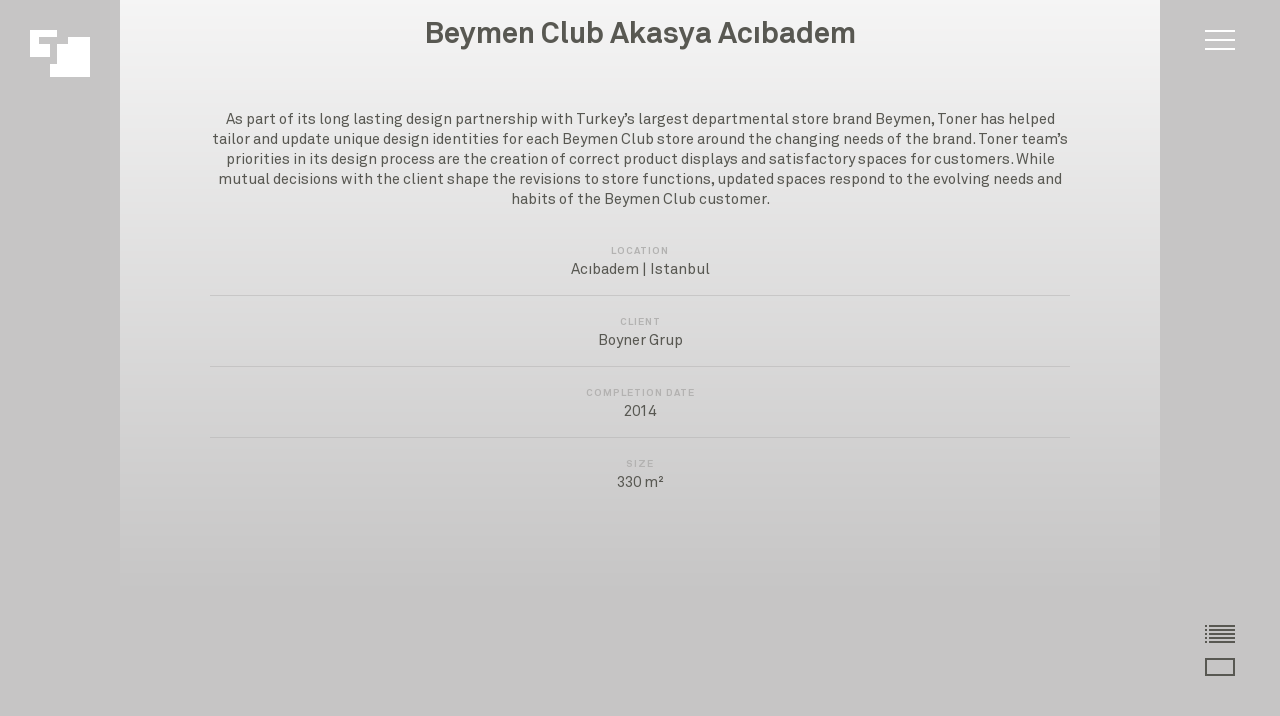

--- FILE ---
content_type: text/html; charset=UTF-8
request_url: https://tonermimarlik.com.tr/projects/beymen-club-akasya-acibadem/
body_size: 5295
content:
<!DOCTYPE html>
<html lang="en-US">
	<head>
		<meta name="viewport" content="width=device-width, initial-scale=1.0">
		<meta charset="UTF-8">
		<meta name="description" content="An Architectural Quest for Permanency and Contemporaneity.">
		<meta name="keywords" content="toner, toner architects, toner mimarlik, architecture, interior, house, residence, headquarters, center, office, mall">
		<meta name="author" content="Fatih Sultan Pisgin">
		<link rel="stylesheet" href="https://tonermimarlik.com.tr/wp-content/themes/toner/style.css?ver=2.564445" type="text/css" media="all">
		<title>Beymen Club Akasya Acıbadem &#8211; Toner Architects</title>
<meta name='robots' content='max-image-preview:large' />
<style id='wp-img-auto-sizes-contain-inline-css' type='text/css'>
img:is([sizes=auto i],[sizes^="auto," i]){contain-intrinsic-size:3000px 1500px}
/*# sourceURL=wp-img-auto-sizes-contain-inline-css */
</style>
<style id='wp-block-library-inline-css' type='text/css'>
:root{--wp-block-synced-color:#7a00df;--wp-block-synced-color--rgb:122,0,223;--wp-bound-block-color:var(--wp-block-synced-color);--wp-editor-canvas-background:#ddd;--wp-admin-theme-color:#007cba;--wp-admin-theme-color--rgb:0,124,186;--wp-admin-theme-color-darker-10:#006ba1;--wp-admin-theme-color-darker-10--rgb:0,107,160.5;--wp-admin-theme-color-darker-20:#005a87;--wp-admin-theme-color-darker-20--rgb:0,90,135;--wp-admin-border-width-focus:2px}@media (min-resolution:192dpi){:root{--wp-admin-border-width-focus:1.5px}}.wp-element-button{cursor:pointer}:root .has-very-light-gray-background-color{background-color:#eee}:root .has-very-dark-gray-background-color{background-color:#313131}:root .has-very-light-gray-color{color:#eee}:root .has-very-dark-gray-color{color:#313131}:root .has-vivid-green-cyan-to-vivid-cyan-blue-gradient-background{background:linear-gradient(135deg,#00d084,#0693e3)}:root .has-purple-crush-gradient-background{background:linear-gradient(135deg,#34e2e4,#4721fb 50%,#ab1dfe)}:root .has-hazy-dawn-gradient-background{background:linear-gradient(135deg,#faaca8,#dad0ec)}:root .has-subdued-olive-gradient-background{background:linear-gradient(135deg,#fafae1,#67a671)}:root .has-atomic-cream-gradient-background{background:linear-gradient(135deg,#fdd79a,#004a59)}:root .has-nightshade-gradient-background{background:linear-gradient(135deg,#330968,#31cdcf)}:root .has-midnight-gradient-background{background:linear-gradient(135deg,#020381,#2874fc)}:root{--wp--preset--font-size--normal:16px;--wp--preset--font-size--huge:42px}.has-regular-font-size{font-size:1em}.has-larger-font-size{font-size:2.625em}.has-normal-font-size{font-size:var(--wp--preset--font-size--normal)}.has-huge-font-size{font-size:var(--wp--preset--font-size--huge)}.has-text-align-center{text-align:center}.has-text-align-left{text-align:left}.has-text-align-right{text-align:right}.has-fit-text{white-space:nowrap!important}#end-resizable-editor-section{display:none}.aligncenter{clear:both}.items-justified-left{justify-content:flex-start}.items-justified-center{justify-content:center}.items-justified-right{justify-content:flex-end}.items-justified-space-between{justify-content:space-between}.screen-reader-text{border:0;clip-path:inset(50%);height:1px;margin:-1px;overflow:hidden;padding:0;position:absolute;width:1px;word-wrap:normal!important}.screen-reader-text:focus{background-color:#ddd;clip-path:none;color:#444;display:block;font-size:1em;height:auto;left:5px;line-height:normal;padding:15px 23px 14px;text-decoration:none;top:5px;width:auto;z-index:100000}html :where(.has-border-color){border-style:solid}html :where([style*=border-top-color]){border-top-style:solid}html :where([style*=border-right-color]){border-right-style:solid}html :where([style*=border-bottom-color]){border-bottom-style:solid}html :where([style*=border-left-color]){border-left-style:solid}html :where([style*=border-width]){border-style:solid}html :where([style*=border-top-width]){border-top-style:solid}html :where([style*=border-right-width]){border-right-style:solid}html :where([style*=border-bottom-width]){border-bottom-style:solid}html :where([style*=border-left-width]){border-left-style:solid}html :where(img[class*=wp-image-]){height:auto;max-width:100%}:where(figure){margin:0 0 1em}html :where(.is-position-sticky){--wp-admin--admin-bar--position-offset:var(--wp-admin--admin-bar--height,0px)}@media screen and (max-width:600px){html :where(.is-position-sticky){--wp-admin--admin-bar--position-offset:0px}}

/*# sourceURL=wp-block-library-inline-css */
</style><style id='global-styles-inline-css' type='text/css'>
:root{--wp--preset--aspect-ratio--square: 1;--wp--preset--aspect-ratio--4-3: 4/3;--wp--preset--aspect-ratio--3-4: 3/4;--wp--preset--aspect-ratio--3-2: 3/2;--wp--preset--aspect-ratio--2-3: 2/3;--wp--preset--aspect-ratio--16-9: 16/9;--wp--preset--aspect-ratio--9-16: 9/16;--wp--preset--color--black: #000000;--wp--preset--color--cyan-bluish-gray: #abb8c3;--wp--preset--color--white: #ffffff;--wp--preset--color--pale-pink: #f78da7;--wp--preset--color--vivid-red: #cf2e2e;--wp--preset--color--luminous-vivid-orange: #ff6900;--wp--preset--color--luminous-vivid-amber: #fcb900;--wp--preset--color--light-green-cyan: #7bdcb5;--wp--preset--color--vivid-green-cyan: #00d084;--wp--preset--color--pale-cyan-blue: #8ed1fc;--wp--preset--color--vivid-cyan-blue: #0693e3;--wp--preset--color--vivid-purple: #9b51e0;--wp--preset--gradient--vivid-cyan-blue-to-vivid-purple: linear-gradient(135deg,rgb(6,147,227) 0%,rgb(155,81,224) 100%);--wp--preset--gradient--light-green-cyan-to-vivid-green-cyan: linear-gradient(135deg,rgb(122,220,180) 0%,rgb(0,208,130) 100%);--wp--preset--gradient--luminous-vivid-amber-to-luminous-vivid-orange: linear-gradient(135deg,rgb(252,185,0) 0%,rgb(255,105,0) 100%);--wp--preset--gradient--luminous-vivid-orange-to-vivid-red: linear-gradient(135deg,rgb(255,105,0) 0%,rgb(207,46,46) 100%);--wp--preset--gradient--very-light-gray-to-cyan-bluish-gray: linear-gradient(135deg,rgb(238,238,238) 0%,rgb(169,184,195) 100%);--wp--preset--gradient--cool-to-warm-spectrum: linear-gradient(135deg,rgb(74,234,220) 0%,rgb(151,120,209) 20%,rgb(207,42,186) 40%,rgb(238,44,130) 60%,rgb(251,105,98) 80%,rgb(254,248,76) 100%);--wp--preset--gradient--blush-light-purple: linear-gradient(135deg,rgb(255,206,236) 0%,rgb(152,150,240) 100%);--wp--preset--gradient--blush-bordeaux: linear-gradient(135deg,rgb(254,205,165) 0%,rgb(254,45,45) 50%,rgb(107,0,62) 100%);--wp--preset--gradient--luminous-dusk: linear-gradient(135deg,rgb(255,203,112) 0%,rgb(199,81,192) 50%,rgb(65,88,208) 100%);--wp--preset--gradient--pale-ocean: linear-gradient(135deg,rgb(255,245,203) 0%,rgb(182,227,212) 50%,rgb(51,167,181) 100%);--wp--preset--gradient--electric-grass: linear-gradient(135deg,rgb(202,248,128) 0%,rgb(113,206,126) 100%);--wp--preset--gradient--midnight: linear-gradient(135deg,rgb(2,3,129) 0%,rgb(40,116,252) 100%);--wp--preset--font-size--small: 13px;--wp--preset--font-size--medium: 20px;--wp--preset--font-size--large: 36px;--wp--preset--font-size--x-large: 42px;--wp--preset--spacing--20: 0.44rem;--wp--preset--spacing--30: 0.67rem;--wp--preset--spacing--40: 1rem;--wp--preset--spacing--50: 1.5rem;--wp--preset--spacing--60: 2.25rem;--wp--preset--spacing--70: 3.38rem;--wp--preset--spacing--80: 5.06rem;--wp--preset--shadow--natural: 6px 6px 9px rgba(0, 0, 0, 0.2);--wp--preset--shadow--deep: 12px 12px 50px rgba(0, 0, 0, 0.4);--wp--preset--shadow--sharp: 6px 6px 0px rgba(0, 0, 0, 0.2);--wp--preset--shadow--outlined: 6px 6px 0px -3px rgb(255, 255, 255), 6px 6px rgb(0, 0, 0);--wp--preset--shadow--crisp: 6px 6px 0px rgb(0, 0, 0);}:where(.is-layout-flex){gap: 0.5em;}:where(.is-layout-grid){gap: 0.5em;}body .is-layout-flex{display: flex;}.is-layout-flex{flex-wrap: wrap;align-items: center;}.is-layout-flex > :is(*, div){margin: 0;}body .is-layout-grid{display: grid;}.is-layout-grid > :is(*, div){margin: 0;}:where(.wp-block-columns.is-layout-flex){gap: 2em;}:where(.wp-block-columns.is-layout-grid){gap: 2em;}:where(.wp-block-post-template.is-layout-flex){gap: 1.25em;}:where(.wp-block-post-template.is-layout-grid){gap: 1.25em;}.has-black-color{color: var(--wp--preset--color--black) !important;}.has-cyan-bluish-gray-color{color: var(--wp--preset--color--cyan-bluish-gray) !important;}.has-white-color{color: var(--wp--preset--color--white) !important;}.has-pale-pink-color{color: var(--wp--preset--color--pale-pink) !important;}.has-vivid-red-color{color: var(--wp--preset--color--vivid-red) !important;}.has-luminous-vivid-orange-color{color: var(--wp--preset--color--luminous-vivid-orange) !important;}.has-luminous-vivid-amber-color{color: var(--wp--preset--color--luminous-vivid-amber) !important;}.has-light-green-cyan-color{color: var(--wp--preset--color--light-green-cyan) !important;}.has-vivid-green-cyan-color{color: var(--wp--preset--color--vivid-green-cyan) !important;}.has-pale-cyan-blue-color{color: var(--wp--preset--color--pale-cyan-blue) !important;}.has-vivid-cyan-blue-color{color: var(--wp--preset--color--vivid-cyan-blue) !important;}.has-vivid-purple-color{color: var(--wp--preset--color--vivid-purple) !important;}.has-black-background-color{background-color: var(--wp--preset--color--black) !important;}.has-cyan-bluish-gray-background-color{background-color: var(--wp--preset--color--cyan-bluish-gray) !important;}.has-white-background-color{background-color: var(--wp--preset--color--white) !important;}.has-pale-pink-background-color{background-color: var(--wp--preset--color--pale-pink) !important;}.has-vivid-red-background-color{background-color: var(--wp--preset--color--vivid-red) !important;}.has-luminous-vivid-orange-background-color{background-color: var(--wp--preset--color--luminous-vivid-orange) !important;}.has-luminous-vivid-amber-background-color{background-color: var(--wp--preset--color--luminous-vivid-amber) !important;}.has-light-green-cyan-background-color{background-color: var(--wp--preset--color--light-green-cyan) !important;}.has-vivid-green-cyan-background-color{background-color: var(--wp--preset--color--vivid-green-cyan) !important;}.has-pale-cyan-blue-background-color{background-color: var(--wp--preset--color--pale-cyan-blue) !important;}.has-vivid-cyan-blue-background-color{background-color: var(--wp--preset--color--vivid-cyan-blue) !important;}.has-vivid-purple-background-color{background-color: var(--wp--preset--color--vivid-purple) !important;}.has-black-border-color{border-color: var(--wp--preset--color--black) !important;}.has-cyan-bluish-gray-border-color{border-color: var(--wp--preset--color--cyan-bluish-gray) !important;}.has-white-border-color{border-color: var(--wp--preset--color--white) !important;}.has-pale-pink-border-color{border-color: var(--wp--preset--color--pale-pink) !important;}.has-vivid-red-border-color{border-color: var(--wp--preset--color--vivid-red) !important;}.has-luminous-vivid-orange-border-color{border-color: var(--wp--preset--color--luminous-vivid-orange) !important;}.has-luminous-vivid-amber-border-color{border-color: var(--wp--preset--color--luminous-vivid-amber) !important;}.has-light-green-cyan-border-color{border-color: var(--wp--preset--color--light-green-cyan) !important;}.has-vivid-green-cyan-border-color{border-color: var(--wp--preset--color--vivid-green-cyan) !important;}.has-pale-cyan-blue-border-color{border-color: var(--wp--preset--color--pale-cyan-blue) !important;}.has-vivid-cyan-blue-border-color{border-color: var(--wp--preset--color--vivid-cyan-blue) !important;}.has-vivid-purple-border-color{border-color: var(--wp--preset--color--vivid-purple) !important;}.has-vivid-cyan-blue-to-vivid-purple-gradient-background{background: var(--wp--preset--gradient--vivid-cyan-blue-to-vivid-purple) !important;}.has-light-green-cyan-to-vivid-green-cyan-gradient-background{background: var(--wp--preset--gradient--light-green-cyan-to-vivid-green-cyan) !important;}.has-luminous-vivid-amber-to-luminous-vivid-orange-gradient-background{background: var(--wp--preset--gradient--luminous-vivid-amber-to-luminous-vivid-orange) !important;}.has-luminous-vivid-orange-to-vivid-red-gradient-background{background: var(--wp--preset--gradient--luminous-vivid-orange-to-vivid-red) !important;}.has-very-light-gray-to-cyan-bluish-gray-gradient-background{background: var(--wp--preset--gradient--very-light-gray-to-cyan-bluish-gray) !important;}.has-cool-to-warm-spectrum-gradient-background{background: var(--wp--preset--gradient--cool-to-warm-spectrum) !important;}.has-blush-light-purple-gradient-background{background: var(--wp--preset--gradient--blush-light-purple) !important;}.has-blush-bordeaux-gradient-background{background: var(--wp--preset--gradient--blush-bordeaux) !important;}.has-luminous-dusk-gradient-background{background: var(--wp--preset--gradient--luminous-dusk) !important;}.has-pale-ocean-gradient-background{background: var(--wp--preset--gradient--pale-ocean) !important;}.has-electric-grass-gradient-background{background: var(--wp--preset--gradient--electric-grass) !important;}.has-midnight-gradient-background{background: var(--wp--preset--gradient--midnight) !important;}.has-small-font-size{font-size: var(--wp--preset--font-size--small) !important;}.has-medium-font-size{font-size: var(--wp--preset--font-size--medium) !important;}.has-large-font-size{font-size: var(--wp--preset--font-size--large) !important;}.has-x-large-font-size{font-size: var(--wp--preset--font-size--x-large) !important;}
/*# sourceURL=global-styles-inline-css */
</style>

<style id='classic-theme-styles-inline-css' type='text/css'>
/*! This file is auto-generated */
.wp-block-button__link{color:#fff;background-color:#32373c;border-radius:9999px;box-shadow:none;text-decoration:none;padding:calc(.667em + 2px) calc(1.333em + 2px);font-size:1.125em}.wp-block-file__button{background:#32373c;color:#fff;text-decoration:none}
/*# sourceURL=/wp-includes/css/classic-themes.min.css */
</style>
<link rel="canonical" href="https://tonermimarlik.com.tr/projects/beymen-club-akasya-acibadem/" />
<link rel='shortlink' href='https://tonermimarlik.com.tr/?p=1364' />
		<link rel="apple-touch-icon" sizes="57x57" href="https://tonermimarlik.com.tr/wp-content/themes/toner/assets/favicon/apple-icon-57x57.png">
		<link rel="apple-touch-icon" sizes="60x60" href="https://tonermimarlik.com.tr/wp-content/themes/toner/assets/favicon/apple-icon-60x60.png">
		<link rel="apple-touch-icon" sizes="72x72" href="https://tonermimarlik.com.tr/wp-content/themes/toner/assets/favicon/apple-icon-72x72.png">
		<link rel="apple-touch-icon" sizes="76x76" href="https://tonermimarlik.com.tr/wp-content/themes/toner/assets/favicon/apple-icon-76x76.png">
		<link rel="apple-touch-icon" sizes="114x114" href="https://tonermimarlik.com.tr/wp-content/themes/toner/assets/favicon/apple-icon-114x114.png">
		<link rel="apple-touch-icon" sizes="120x120" href="https://tonermimarlik.com.tr/wp-content/themes/toner/assets/favicon/apple-icon-120x120.png">
		<link rel="apple-touch-icon" sizes="144x144" href="https://tonermimarlik.com.tr/wp-content/themes/toner/assets/favicon/apple-icon-144x144.png">
		<link rel="apple-touch-icon" sizes="152x152" href="https://tonermimarlik.com.tr/wp-content/themes/toner/assets/favicon/apple-icon-152x152.png">
		<link rel="apple-touch-icon" sizes="180x180" href="https://tonermimarlik.com.tr/wp-content/themes/toner/assets/favicon/apple-icon-180x180.png">
		<link rel="icon" type="image/png" sizes="192x192"  href="https://tonermimarlik.com.tr/wp-content/themes/toner/assets/favicon/android-icon-192x192.png">
		<link rel="icon" type="image/png" sizes="32x32" href="https://tonermimarlik.com.tr/wp-content/themes/toner/assets/favicon/favicon-32x32.png">
		<link rel="icon" type="image/png" sizes="96x96" href="https://tonermimarlik.com.tr/wp-content/themes/toner/assets/favicon/favicon-96x96.png">
		<link rel="icon" type="image/png" sizes="16x16" href="https://tonermimarlik.com.tr/wp-content/themes/toner/assets/favicon/favicon-16x16.png">
		<link rel="mask-icon" sizes="any" href="https://tonermimarlik.com.tr/wp-content/themes/toner/assets/img/toner-architects-dark.svg" color="#585852">
		<link rel="manifest" href="https://tonermimarlik.com.tr/wp-content/themes/toner/assets/favicon/manifest.json">
		<meta name="msapplication-TileColor" content="#ffffff">
		<meta name="theme-color" content="#ffffff">
					<link rel="stylesheet" href="https://tonermimarlik.com.tr/wp-content/themes/toner/assets/css/fancybox.css" />
				<!-- Google Tag Manager -->
		<script>(function(w,d,s,l,i){w[l]=w[l]||[];w[l].push({'gtm.start':
		new Date().getTime(),event:'gtm.js'});var f=d.getElementsByTagName(s)[0],
		j=d.createElement(s),dl=l!='dataLayer'?'&l='+l:'';j.async=true;j.src=
		'https://www.googletagmanager.com/gtm.js?id='+i+dl;f.parentNode.insertBefore(j,f);
		})(window,document,'script','dataLayer','GTM-NPHQSVK');</script>
		<!-- End Google Tag Manager -->
	</head>
	<body class="wp-singular projects-template-default single single-projects postid-1364 wp-theme-toner">
		<!-- Google Tag Manager (noscript) -->
		<noscript><iframe src="https://www.googletagmanager.com/ns.html?id=GTM-NPHQSVK"
		height="0" width="0" style="display:none;visibility:hidden"></iframe></noscript>
		<!-- End Google Tag Manager (noscript) -->
		<header>
					<p class="logotype"><a href="https://tonermimarlik.com.tr/" rel="home" title="Toner Architects"><img src="https://tonermimarlik.com.tr/wp-content/themes/toner/assets/img/toner-architects-light.svg" width="82" height="66" alt="Toner Architects" /></a></p>
					<div class="hamburger"><span></span><span></span><span></span></div>
			<nav>
				<ul class="main-menu"><li><a href="https://tonermimarlik.com.tr/about-us">ABOUT US</a></li><li><a href="https://tonermimarlik.com.tr/projects">PROJECTS</a></li><li><a href="https://tonermimarlik.com.tr/product-design">PRODUCT DESIGN</a></li><li><a href="https://akademi.tonermimarlik.com.tr">ACADEMY</a></li><li><a href="https://tonermimarlik.com.tr/contact">CONTACT</a></li></ul>
				<ul class="social">
					<li><a target="_blank" href="https://www.facebook.com/tonerarchitects/"><img alt="Facebook" src="https://tonermimarlik.com.tr/wp-content/themes/toner/assets/icons/facebook-w.svg" width="12" height="12" alt="" /></a></li>
					<li><a target="_blank" href="https://www.instagram.com/tonerarchitects/"><img alt="Instagram" src="https://tonermimarlik.com.tr/wp-content/themes/toner/assets/icons/instagram-w.svg" width="12" height="12" alt="" /></a></li>
					<li><a target="_blank" href="https://www.linkedin.com/company/2164909/"><img alt="Linkedin" src="https://tonermimarlik.com.tr/wp-content/themes/toner/assets/icons/linkedin-w.svg" width="12" height="12" alt="" /></a></li>
				</ul>
			</nav>
		</header>
		<main>
	<div class="post-cover">
			</div>
	<article class="post-content">
		<ul class="breadcrumb">
			<li><a href="https://tonermimarlik.com.tr/" rel="home">HOME</a></li>
			<li><a href="https://tonermimarlik.com.tr/projects" rel="home">PROJECTS</a></li>
		</ul>
		<h1 class="post-title">Beymen Club Akasya Acıbadem</h1>
		<p>As part of its long lasting design partnership with Turkey’s largest departmental store brand Beymen, Toner has helped tailor and update unique design identities for each Beymen Club store around the changing needs of the brand. Toner team’s priorities in its design process are the creation of correct product displays and satisfactory spaces for customers. While mutual decisions with the client shape the revisions to store functions, updated spaces respond to the evolving needs and habits of the Beymen Club customer.</p>
		<ul class="post-meta">
			<li><span>LOCATION</span><br/><a class="mapl" href="">Acıbadem | Istanbul</a></li>
			<li><span>CLIENT</span><br/>Boyner Grup</li>
			<li><span>COMPLETION DATE</span><br/>2014</li>
			<li><span>SIZE</span><br/>330 m²</li>
		</ul>
	</article>
	<div class="gallery container">
		<div class="cols">
						<div class="clearfix"></div>
		</div>
	</div>
		</main>
		<footer>
			<div class="container">
				<div class="line"></div>
				<ul>
					<li>2019 © TONER ARCHITECTS</li>
					<li><a href="https://www.iubenda.com/privacy-policy/76136674" class="iubenda-nostyle no-brand iubenda-embed" title="Privacy Policy ">PRIVACY POLICY</a><script type="text/javascript">(function (w,d) {var loader = function () {var s = d.createElement("script"), tag = d.getElementsByTagName("script")[0]; s.src="https://cdn.iubenda.com/iubenda.js"; tag.parentNode.insertBefore(s,tag);}; if(w.addEventListener){w.addEventListener("load", loader, false);}else if(w.attachEvent){w.attachEvent("onload", loader);}else{w.onload = loader;}})(window, document);</script></li>
					<li><a href="https://www.iubenda.com/privacy-policy/76136674/cookie-policy" class="iubenda-nostyle no-brand iubenda-embed" title="Cookie Policy ">COOKIE POLICY</a><script type="text/javascript">(function (w,d) {var loader = function () {var s = d.createElement("script"), tag = d.getElementsByTagName("script")[0]; s.src="https://cdn.iubenda.com/iubenda.js"; tag.parentNode.insertBefore(s,tag);}; if(w.addEventListener){w.addEventListener("load", loader, false);}else if(w.attachEvent){w.attachEvent("onload", loader);}else{w.onload = loader;}})(window, document);</script></li>
					<li><a target="_blank" href="https://api.whatsapp.com/send?phone=+905322523516"><img src="https://fsp.design/fatih-sultan-pisgin.png" width="75" height="9" alt="Fatih Sultan Pişgin" /></a></li>
				</ul>
				<a id="fullscreen" title="Fullscreen"><img src="https://tonermimarlik.com.tr/wp-content/themes/toner/assets/icons/fullscreen.svg" width="30" height="18" alt="Fullscreen" /></a>
				<a href="https://tonermimarlik.com.tr/project-archive/" id="project-list" title="Project List"><img src="https://tonermimarlik.com.tr/wp-content/themes/toner/assets/icons/list.svg" width="30" height="18" alt="Project List" /></a>
			</div>
		</footer>
		<script type="speculationrules">
{"prefetch":[{"source":"document","where":{"and":[{"href_matches":"/*"},{"not":{"href_matches":["/wp-*.php","/wp-admin/*","/wp-content/uploads/*","/wp-content/*","/wp-content/plugins/*","/wp-content/themes/toner/*","/*\\?(.+)"]}},{"not":{"selector_matches":"a[rel~=\"nofollow\"]"}},{"not":{"selector_matches":".no-prefetch, .no-prefetch a"}}]},"eagerness":"conservative"}]}
</script>
		
							<script type="text/javascript" src="https://tonermimarlik.com.tr/wp-content/themes/toner/assets/js/core.min.js" /></script>
							<script src="https://tonermimarlik.com.tr/wp-content/themes/toner/assets/js/masonry.pkgd.min.js" /></script>
			<script src="https://tonermimarlik.com.tr/wp-content/themes/toner/assets/js/fancybox.min.js" /></script>
		
		
		
					<script src="https://tonermimarlik.com.tr/wp-content/themes/toner/assets/js/tablesorter.js" /></script>
			<script>$(function() {$("table").tablesorter({});});</script>
		
						</body>
</html>

--- FILE ---
content_type: text/css
request_url: https://tonermimarlik.com.tr/wp-content/themes/toner/style.css?ver=2.564445
body_size: 3294
content:
a:active,a:hover,th:focus{
    outline:0
}
hr,img{
    border:0
}
a,body{
    color:#585852
}
body,figure,h1,ul{
    margin:0
}
.post-title,html{
    line-height:20px
}
.bg,.col-title,.contact-cover,svg:not(:root){
    overflow:hidden
}
.intro-title,.post-content,.scroll,footer ul{
    text-align:center
}
.hamburger,.scroll,th{
    cursor:pointer
}
article,aside,details,figcaption,figure,footer,header,hgroup,main,menu,nav,section,summary{
    display:block
}
.hide{
    font-size:0;
}
.breadcrumb li,video{
    display:inline-block
}
video{
    vertical-align:baseline
}
a{
    background-color:transparent;
    text-decoration:none
}
b,strong{
    font-weight:700
}
h1{
    font-size:2em
}
img{
    vertical-align:middle
}
hr{
    -webkit-box-sizing:content-box;
    -moz-box-sizing:content-box;
    box-sizing:content-box;
    height:0;
    margin-top:20px;
    margin-bottom:20px;
    border-top:1px solid #eee
}
*,:after,:before{
    -webkit-box-sizing:border-box;
    -moz-box-sizing:border-box;
    box-sizing:border-box
}
@font-face{
    font-family:AkkuratPro-Bold;
    src:url(assets/fonts/AkkuratPro-Bold.eot);
    src:url(assets/fonts/AkkuratPro-Bold.eot?#iefix) format('embedded-opentype'),url(assets/fonts/AkkuratPro-Bold.woff) format('woff'),url(assets/fonts/AkkuratPro-Bold.ttf) format('truetype');
    font-weight:700;
    font-style:normal
}
@font-face{
    font-family:AkkuratPro-Regular;
    src:url(assets/fonts/AkkuratPro-Regular.eot);
    src:url(assets/fonts/AkkuratPro-Regular.eot?#iefix) format('embedded-opentype'),url(assets/fonts/AkkuratPro-Regular.woff) format('woff'),url(assets/fonts/AkkuratPro-Regular.ttf) format('truetype');
    font-weight:400;
    font-style:normal
}
html{
    font-family:sans-serif;
    -ms-text-size-adjust:100%;
    -webkit-text-size-adjust:100%;
    -webkit-font-smoothing:antialiased;
    -moz-osx-font-smoothing:grayscale;
    font-size:15px;
    -webkit-tap-highlight-color:transparent
}
body{
    font-family:AkkuratPro-Regular,Helvetica,Arial,sans-serif;
    background-color:#c6c5c5
}
h3,p{
    margin:0 0 15px
}
ul{
    padding:0;
    list-style:none
}
h1,h2,h3,strong{
    font-family:AkkuratPro-Bold,Helvetica,Arial,sans-serif
}
.container{
    padding-left:15px;
    padding-right:15px
}
header .logotype{
    position:fixed;
    top:15px;
    left:15px;
    z-index:9999
}
.col-title,.contact-cover,.post-content,footer .line,footer ul{
    position:relative
}
.breadcrumb{
    margin-bottom:30px
}
.bullet li,.post-meta li,.separate li{
    display:block
}
.breadcrumb li:first-child a:after{
    content:">";
    padding-left:5px
}
.post-cover img{
    width:100%;
    height:auto;
    display:block
}
.post-content{
    margin:-30px 15px 30px;
    padding:30px 15px;
    background:-webkit-linear-gradient(#fff,#c6c5c5);
    background:-o-linear-gradient(#fff,#c6c5c5);
    background:-moz-linear-gradient(#fff,#c6c5c5);
    background:linear-gradient(#fff,#c6c5c5)
}
.text{
    margin:15px
}
.post-title{
    margin-bottom:30px;
    font-size:20px
}
.post-subtitle{
    margin-bottom:30px;
    font-size:15px;
    line-height:15px;
    color:#b3b2b1
}
.col-s img{
    transition:all .3s ease
}
.col-s img:hover{
    -moz-transform:scale(1.1);
    -webkit-transform:scale(1.1);
    transform:scale(1.1)
}
.post-meta li{
    padding:15px 0;
    border-bottom:1px solid rgba(179,178,177,.5)
}
.post-meta li:last-child{
    border-bottom:none
}
.post-meta li span{
    font:10px/10px AkkuratPro-Bold,Helvetica,Arial,sans-serif;
    color:#b3b2b1;
    letter-spacing:1px
}
.social li{
    display:inline-block;
    margin:0 10px
}
.cols{
    margin-left:-15px;
    margin-right:-15px
}
.cols img{
    width:100%;
    height:auto;
    display:block
}
.col-l,.col-s,.col-xs, .col-sm{
    position:relative;
    min-height:1px;
    padding-left:15px;
    padding-right:15px
}
.col-sm {
	width: 50%;
	float: left
}
.col-title{
    white-space:nowrap;
    text-overflow:ellipsis;
    margin:15px 0 30px;
    display:block
}
footer{
    padding:0 0 90px;
    color:#585852
}
footer .line{
    width:100%;
    height:1px;
    background:#9f9e9d;
    margin:60px 0 90px
}
footer ul{
    display:block
}
footer ul li{
    font-size:11px;
    line-height:11px;
    margin-bottom:15px;
    display:block
}
footer ul li a:hover{
    color:#585852;
    text-decoration:underline
}
.page-template-contact footer .line,.page-template-project-archive footer .line{
    margin:0 0 90px
}
#fullscreen,#project-list{
    display:none
}
.gallery img{
    width:100%;
    height:auto;
    display:block;
    margin-bottom:30px
}
.about-us{
    margin:60px 0
}
.about-us-title{
    margin-bottom:60px;
    font-size:30px;
    line-height:30px
}
.mt-30 {margin-top: 60px;}
.contact-cover{
    display:block;
    width:100%;
    padding:0
}
.bg,.contact-cover iframe{
    position:absolute;
    bottom:0;
    top:0;
    left:0
}
.contact-cover::before{
    display:block;
    content:"";
    padding-top:37.5%
}
.contact-cover iframe{
    width:100%;
    height:100%;
    border:0
}
.bg,.intro{
    width:100vw;
    height:100vh
}
.contact-title{
    margin-bottom:30px;
    font-size:15px;
    line-height:15px
}
.contact ul{
    margin-bottom:60px
}
.intro{
    position:relative;
    margin-bottom: 15px;
}
.bg{
    right:0
}
.intro-title,video{
    width:100%;
    position:absolute
}
video{
    top:0;
    left:0;
    height:100%
}
@media (min-aspect-ratio:16/9){
    video{
        height:300%;
        top:-100%
    }
}
@media (max-aspect-ratio:16/9){
    video{
        width:400%;
        left:-100%
    }
}
.intro-title{
    top:calc(50vh - 90px);
    color:#fff
}
.intro-title h2{
    font-size:30px;
    line-height:30px;
    color:#fff
}
.scroll{
    background-image:url(assets/img/arrow.svg);
    background-size:contain;
    background-repeat:no-repeat;
    height:30px;
    width:40px;
    margin:0 0 0 -20px;
    line-height:30px;
    position:absolute;
    left:50%;
    bottom:65px;
    color:#FFF;
    font-size:70px;
    z-index:100;
    text-decoration:none;
    text-shadow:0 0 3px rgba(0,0,0,.4);
    -webkit-animation:move_down 2s ease-in-out infinite;
    -moz-animation:move_down 2s ease-in-out infinite;
    animation:move_down 2s ease-in-out infinite
}
.year,th:hover{
    color:#b3b2b1
}
table tr td.size,tr th:last-child{
    text-align:right
}
@-webkit-keyframes move_down{
    0%{
        -webkit-transform:translate(0,-20px);
        opacity:0
    }
    50%{
        opacity:1
    }
    100%{
        -webkit-transform:translate(0,20px);
        opacity:0
    }
}
@-moz-keyframes move_down{
    0%{
        -moz-transform:translate(0,-20px);
        opacity:0
    }
    50%{
        opacity:1
    }
    100%{
        -moz-transform:translate(0,20px);
        opacity:0
    }
}
@keyframes move_down{
    0%{
        transform:translate(0,-20px);
        opacity:0
    }
    50%{
        opacity:1
    }
    100%{
        transform:translate(0,20px);
        opacity:0
    }
}
table{
    border-collapse:collapse;
    border-spacing:0;
    width:100%;
    margin:40px 0 0;
    text-align:left
}
td,th{
    border-bottom:1px solid rgba(179,178,177,.25);
    padding:15px 0
}
tr:last-child td{
    border-bottom:none
}
.year{
    width:60px
}
th{
    font:15px/15px AkkuratPro-Bold,Helvetica,Arial,sans-serif
}
.page-id-1439 .cd-nav-icon,.page-id-1441 .cd-nav-icon{
    background:#585852
}
#map{
    height:465px
}
.hamburger{
    position:fixed;
    top:34px;
    right:15px;
    width:30px;
    height:20px;
    display:block;
    z-index:9999
}
.hamburger span{
    position:absolute;
    display:block;
    left:0;
    width:100%;
    height:2px;
    opacity:1;
    background:#fff;
    transform:rotate(0);
    transition:all .25s ease
}
.hamburger.open span{
    background:#fff!important
}
.hamburger span:nth-child(1){
    top:0
}
.hamburger span:nth-child(2){
    top:9px
}
.hamburger span:nth-child(3){
    top:18px
}
.hamburger.open span:nth-child(1){
    top:9px;
    transform:rotate(45deg)
}
.hamburger.open span:nth-child(2){
    opacity:0
}
.hamburger.open span:nth-child(3){
    top:9px;
    transform:rotate(-45deg)
}
nav{
    font-size:30px;
    line-height:30px;
    font-family:AkkuratPro-Bold,Helvetica,Arial,sans-serif;
    position:fixed;
    height:100%;
    z-index:9998;
    width:100%;
    background:#585852;
    padding:180px 30px 30px;
    right:0;
    transform:translateX(100%);
    text-align:center;
    -webkit-transition:all .5s cubic-bezier(.5,0,.5,1);
    -moz-transition:all .5s cubic-bezier(.5,0,.5,1);
    -o-transition:all .5s cubic-bezier(.5,0,.5,1);
    transition:all .5s cubic-bezier(.5,0,.5,1);
    -webkit-transition-timing-function:cubic-bezier(.5,0,.5,1);
    -moz-transition-timing-function:cubic-bezier(.5,0,.5,1);
    -o-transition-timing-function:cubic-bezier(.5,0,.5,1);
    transition-timing-function:cubic-bezier(.5,0,.5,1)
}
nav.open{
    transform:translateX(0)
}
nav.open .main-menu li a{
    line-height:60px;
    color:#FFF;
    -moz-transition:all .3s ease;
    -o-transition:all .3s ease;
    -webkit-transition:all .3s ease;
    transition:all .3s ease
}
nav.open .main-menu li a:hover{
    color:#FFF
}
nav.open .main-menu li{
    color:#FFF;
    -webkit-animation:anim 1s ease-in-out;
    -moz-animation:anim 1s ease-in-out;
    animation:anim 1s ease-in-out;
    display:block
}
nav .social{
    margin-top:75px
}
nav.open .main-menu li:nth-child(1){
    animation-delay:.50ns
}
nav.open .main-menu li:nth-child(2){
    animation-delay:.1s
}
nav.open .main-menu li:nth-child(3){
    animation-delay:.15s
}
nav.open .main-menu li:nth-child(4){
    animation-delay:.20s
}
nav.open .main-menu li:nth-child(5){
    animation-delay:.25s
}

@-webkit-keyframes anim{
    0%{
        -webkit-transform:translateY(60px)
    }
    100%{
        -webkit-transform:translateY(0)
    }
}
@-moz-keyframes anim{
    0%{
        -moz-transform:translateY(60px)
    }
    100%{
        -moz-transform:translateY(0,0)
    }
}
@keyframes anim{
    0%{
        transform:translateY(60px)
    }
    100%{
        transform:translateY(0,0)
    }
}
.services h3 {
	margin: 0;
	font-size: 15px;
	line-height: 15px;
	margin-bottom: 20px;
}

.services .line {
	width: 100%;
	height: 1px;
	background: #9f9e9d;
	margin: 20px 0;
}
.showcase {margin-top: 15px !important;}

.pd {margin-top: -40px}
.product-cover {
	width: 100vw;
	height: 50vh;
	background-repeat: no-repeat;
	background-size: auto 100%;
	background-position: right center;
}

.service {
	width: 100%;
	min-height: 100px;
	background-position: center center;
	margin-bottom: 15px;
	background-size: 100% auto;
	background: rgba(88,88,82,1);
}
.service .toggle {
	width: 100%;
	font-family: 'AkkuratPro-Bold';
	height: 100px;
	font-size: 15px;
	line-height: 70px;
	padding: 15px;
	color: white;
	cursor: pointer;
	background: -moz-linear-gradient(left, rgba(88,88,82,0.75) 0%, rgba(88,88,82,0) 100%);
	background: -webkit-linear-gradient(left, rgba(88,88,82,0.75) 0%,rgba(88,88,82,0) 100%);
	background: linear-gradient(to right, rgba(88,88,82,0.75) 0%,rgba(88,88,82,0) 100%);
	filter: progid:DXImageTransform.Microsoft.gradient( startColorstr='#bf585852', endColorstr='#00585852',GradientType=1 );
}
.service .content {
	display: none;
	padding: 15px 15px 5px;
	background: white;
}
.rotate {
	position: absolute;
	transition: all 0.3s ease-in-out 0s;
}
.turn .rotate, .service:hover .rotate {
	-webkit-transform: rotate(180deg);
	transform: rotate(180deg);
	transition: all 0.3s ease-in-out 0s;
}
@media screen and (min-width:992px){

	.service {
		width: 100%;
		min-height: 150px;
		margin-bottom: 30px;
		background-size: 100% auto;
	}
	.service .toggle {
		height: 150px;
		font-size: 30px;
		line-height: 90px;
		padding: 30px;
	}
	.service .content {
		padding: 30px 30px 15px;
	}
	.rotate {
		position: absolute;
		transition: all 0.3s ease-in-out 0s;
	}
	.turn .rotate, .service:hover .rotate {
		-webkit-transform: rotate(180deg);
		transform: rotate(180deg);
		transition: all 0.3s ease-in-out 0s;
	}

	.about-us-title {margin-top: 0;}
	.mt-30 {margin-top:0px;}
	.mt-60 {margin-top:60px;}
	.product-cover {
		width: 100vw;
		height: 100vh;
		background-repeat: no-repeat;
		background-size: cover;
	}
	.pd {margin-top: -230px !important}
	.showcase {margin-top: 90px !important;}
	.intro {margin-bottom: 120px;}
    .about-us-title,nav{
        text-align:right
    }
    .bullet li,.separate li,footer ul li{
        display:inline-block
    }
    nav .social{
        margin-top:180px
    }
    .hamburger{
        top:30px;
        right:45px
    }
    nav{
        width:auto;
        padding:120px
    }
    .container{
        margin-right:105px;
        margin-left:105px
    }
    header .logotype{
        position:fixed;
        top:11px;
        left:30px;
        z-index:999
    }
    .cd-nav-trigger{
        right:45px;
        top:30px
    }
    .col-l,.col-s,.col-xs,.col-sm {
        float:left
    }
    .col-s{
        width:25%
    }
    .col-sm{
        width:33.3333%
    }
    .col-l{
        width:50%
    }
    #fullscreen,#project-list{
        transition:all .3s ease;
        width:30px;
        height:18px;
        position:fixed;
        right:45px;
        cursor:pointer
    }
    .post-title{
        margin-bottom:60px;
        font-size:30px;
        line-height:30px
    }
    .post-content{
        margin:-120px 120px 90px;
        padding:90px
    }
    .text{
        margin:30px 120px
    }
    .bullet li a:after{
        content:"•";
        margin-left:5px
    }
    .separate li a:after{
        content:"|";
        margin:0 15px;
        color:#b3b2b1;
        font-size:20px
    }
    .bullet li:last-child a:after,.separate li:last-child a:after{
        content:none
    }
    footer ul{
        text-align:left
    }
    footer ul li{
        margin-left:15px
    }
    footer ul li:first-child{
        margin-left:0
    }
    footer ul li:last-child{
        float:right
    }
    #fullscreen{
        bottom:45px
    }
    #project-list{
        bottom:78px
    }
    #fullscreen,#project-list{
        display:block
    }
    #fullscreen:hover,#project-list:hover{
        -moz-transform:scale(1.25);
        -webkit-transform:scale(1.25);
        transform:scale(1.25)
    }
    .cd-nav .cd-navigation-wrapper::after{
        clear:both;
        content:"";
        display:table
    }
    .cd-nav{
        padding:90px;
        width:auto;
        text-align:right
    }
}
.cols:after,.cols:before,.contact-cover:after,.contact-cover:before,.container:after,.container:before,.footer:after,.footer:before,.post-cover:after,.post-cover:before{
    content:" ";
    display:table
}
.cols:after,.contact-cover:after,.container:after,.footer:after,.post-cover:after{
    clear:both
}
@-ms-viewport{
    width:device-width
}
.mt100 {
    margin-top: 100px;
}
.current-menu-item {
    font-weight: bold;
     font-family: AkkuratPro-Bold
}
 .tax-types table {
    margin-top: 0;
}
.post-type-archive table {
    margin:0;
}
.type, .size {
    display: none
}
@media screen and (min-width:992px){
    .type, .size {
        display: table-cell !important
    }
}







.accordion-toggle {cursor: pointer;}
.accordion-toggle:hover {color: black;}
.accordion-content {display: none;}
.accordion-content.default {display: block;}



#accordion .line:last-child{
	display: none;
}

--- FILE ---
content_type: image/svg+xml
request_url: https://tonermimarlik.com.tr/wp-content/themes/toner/assets/icons/instagram-w.svg
body_size: 39
content:
<svg id="Layer_1" data-name="Layer 1" xmlns="http://www.w3.org/2000/svg" viewBox="0 0 15 15"><title>Artboard 16</title><path d="M15,10.6a4.46,4.46,0,0,1-1.21,3.14A4.46,4.46,0,0,1,10.6,15c-1,.06-2.06,0-3.1,0s-2.06,0-3.1,0a4.46,4.46,0,0,1-3.14-1.21A4.46,4.46,0,0,1,0,10.6C0,9.56,0,8.53,0,7.5S0,5.44,0,4.4A4.46,4.46,0,0,1,1.26,1.26,4.46,4.46,0,0,1,4.4,0c1-.06,2.06,0,3.1,0s2.06,0,3.1,0a4.46,4.46,0,0,1,3.14,1.21A4.46,4.46,0,0,1,15,4.4c.06,1,0,2.06,0,3.1S15,9.56,15,10.6ZM3.08,1.65a2.41,2.41,0,0,0-.86.57,2.41,2.41,0,0,0-.57.86,16.58,16.58,0,0,0-.3,4.42,16.58,16.58,0,0,0,.3,4.42,2.41,2.41,0,0,0,.57.86,2.41,2.41,0,0,0,.86.57,16.58,16.58,0,0,0,4.42.3,16.58,16.58,0,0,0,4.42-.3,2.55,2.55,0,0,0,1.43-1.43,16.58,16.58,0,0,0,.3-4.42,16.58,16.58,0,0,0-.3-4.42,2.41,2.41,0,0,0-.57-.86,2.41,2.41,0,0,0-.86-.57,16.58,16.58,0,0,0-4.42-.3A16.58,16.58,0,0,0,3.08,1.65Zm4.42,9.7A3.85,3.85,0,1,1,11.35,7.5,3.84,3.84,0,0,1,7.5,11.35ZM7.5,5A2.5,2.5,0,1,0,10,7.5,2.5,2.5,0,0,0,7.5,5Zm4-.61a.9.9,0,1,1,.9-.9A.9.9,0,0,1,11.5,4.39Z" style="fill:#ffffff"/></svg>

--- FILE ---
content_type: image/svg+xml
request_url: https://tonermimarlik.com.tr/wp-content/themes/toner/assets/img/toner-architects-light.svg
body_size: -26
content:
<?xml version="1.0" encoding="utf-8"?>
<!-- Generator: Adobe Illustrator 21.1.0, SVG Export Plug-In . SVG Version: 6.00 Build 0)  -->
<svg version="1.1" id="Layer_1" xmlns="http://www.w3.org/2000/svg" xmlns:xlink="http://www.w3.org/1999/xlink" x="0px" y="0px"
	 viewBox="0 0 82 66" style="enable-background:new 0 0 82 66;" xml:space="preserve">
<style type="text/css">
	.st0{fill:#FFFFFF;}
</style>
<g>
	<polygon class="st0" points="0,19 27,19 27,26 9,26 9,33 20,33 20,46 0,46 	"/>
	<polygon class="st0" points="60,26 38,26 38,33 27,33 27,53 20,53 20,66 60,66 	"/>
</g>
</svg>


--- FILE ---
content_type: image/svg+xml
request_url: https://tonermimarlik.com.tr/wp-content/themes/toner/assets/icons/list.svg
body_size: 35
content:
<?xml version="1.0" encoding="utf-8"?>
<!-- Generator: Adobe Illustrator 21.1.0, SVG Export Plug-In . SVG Version: 6.00 Build 0)  -->
<svg version="1.1" id="Layer_1" xmlns="http://www.w3.org/2000/svg" xmlns:xlink="http://www.w3.org/1999/xlink" x="0px" y="0px"
	 viewBox="0 0 30 18" style="enable-background:new 0 0 30 18;" xml:space="preserve">
<style type="text/css">
	.st0{fill:#585852;}
</style>
<rect x="0" class="st0" width="2" height="2"/>
<rect x="0" y="4" class="st0" width="2" height="2"/>
<rect x="0" y="8" class="st0" width="2" height="2"/>
<rect x="0" y="12" class="st0" width="2" height="2"/>
<rect x="0" y="16" class="st0" width="2" height="2"/>
<rect x="4" class="st0" width="26" height="2"/>
<rect x="4" y="4" class="st0" width="26" height="2"/>
<rect x="4" y="8" class="st0" width="26" height="2"/>
<rect x="4" y="12" class="st0" width="26" height="2"/>
<rect x="4" y="16" class="st0" width="26" height="2"/>
</svg>


--- FILE ---
content_type: image/svg+xml
request_url: https://tonermimarlik.com.tr/wp-content/themes/toner/assets/icons/facebook-w.svg
body_size: -170
content:
<svg id="Layer_1" data-name="Layer 1" xmlns="http://www.w3.org/2000/svg" viewBox="0 0 7.79 15"><title>Artboard 12</title><path d="M7.79,2.49H6.37c-1.11,0-1.32.53-1.32,1.3v1.7H7.7L7.35,8.16H5.06V15H2.3V8.16H0V5.49H2.3v-2A3.22,3.22,0,0,1,5.73,0,17.74,17.74,0,0,1,7.79.11Z" style="fill:#ffffff"/></svg>

--- FILE ---
content_type: image/svg+xml
request_url: https://tonermimarlik.com.tr/wp-content/themes/toner/assets/icons/linkedin-w.svg
body_size: -86
content:
<svg id="Layer_1" data-name="Layer 1" xmlns="http://www.w3.org/2000/svg" viewBox="0 0 15 15"><title>Artboard 17</title><path d="M15,12.19A2.81,2.81,0,0,1,12.19,15H2.81A2.81,2.81,0,0,1,0,12.19V2.81A2.81,2.81,0,0,1,2.81,0h9.38A2.81,2.81,0,0,1,15,2.81ZM3.46,2.52a1.18,1.18,0,1,0,0,2.34h0a1.18,1.18,0,1,0,0-2.34Zm1.11,10V5.78H2.31v6.78Zm8.12,0V8.67c0-2.08-1.11-3-2.6-3A2.23,2.23,0,0,0,8,6.77h0v-1H5.81s0,.64,0,6.78H8.07V8.77a1.58,1.58,0,0,1,.07-.55A1.25,1.25,0,0,1,9.3,7.4c.81,0,1.13.62,1.13,1.53v3.62Z" style="fill:#ffffff"/></svg>